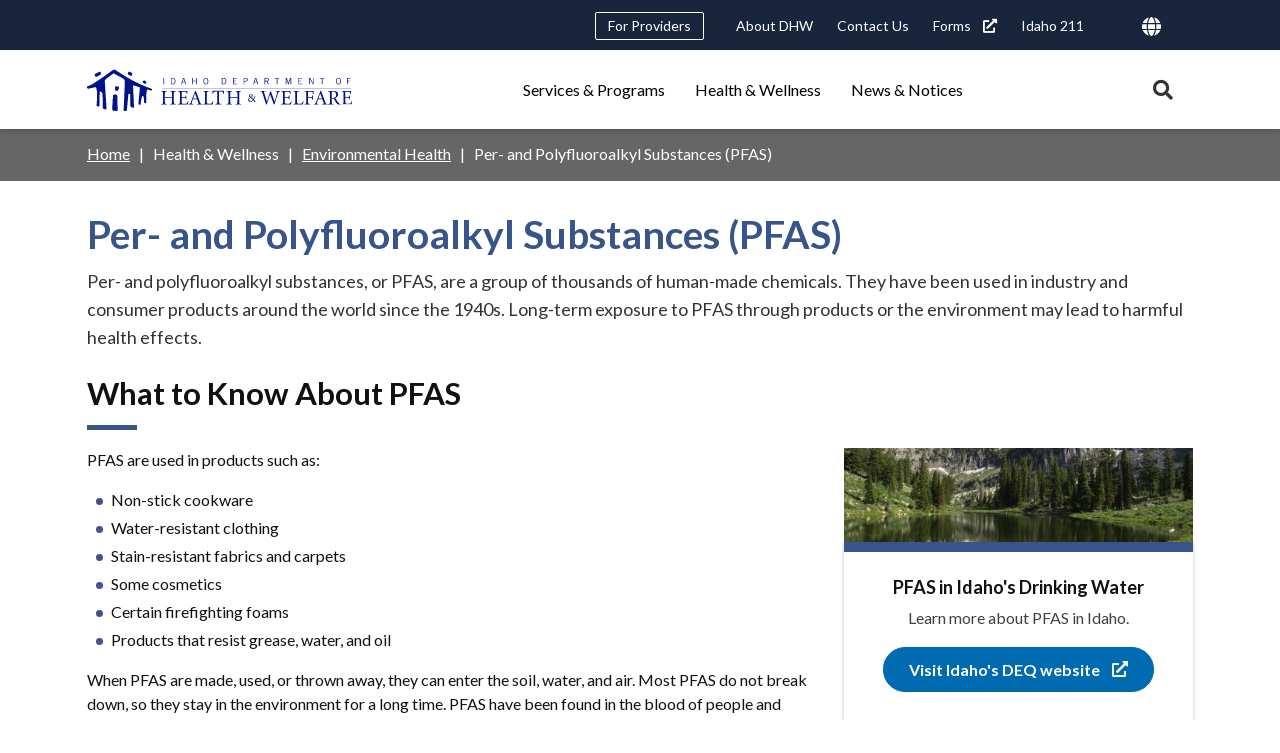

--- FILE ---
content_type: text/css
request_url: https://healthandwelfare.idaho.gov/sites/default/files/css/css_9sc2xSVTIJXCB6dLNkjn_V2JN4_TmrwY583uKlJ7Ge0.css?delta=0&language=en&theme=idhw_skin&include=eJxFj-EOgzAIhF-osY9kaCFKxNKUVtc9_eqc2R9yd19yQBQw6z6AkYu33skMFrLHJ8XBtNBQZQfhNzl6VeG0eSwtg0w_6xjXc7aNk19EA8hstctoEuja6hwaC1Lx9dSoA1KsrOmhyBb1oNK9JhrcZSiwFMirPXv-ydRSbkHYVkJn3Srt9xNVVa7QQxw349V_MJ3mv3PaFZvQB8KqYSM
body_size: 2945
content:
/* @license GPL-2.0-or-later https://www.drupal.org/licensing/faq */
.text-align-left{text-align:left;}.text-align-right{text-align:right;}.text-align-center{text-align:center;}.text-align-justify{text-align:justify;}.align-left{float:left;}.align-right{float:right;}.align-center{display:block;margin-right:auto;margin-left:auto;}
.fieldgroup{padding:0;border-width:0;}
.container-inline div,.container-inline label{display:inline;}.container-inline .details-wrapper{display:block;}
.clearfix:after{display:table;clear:both;content:"";}
.js details:not([open]) .details-wrapper{display:none;}
.hidden{display:none;}.visually-hidden{position:absolute !important;overflow:hidden;clip:rect(1px,1px,1px,1px);width:1px;height:1px;word-wrap:normal;}.visually-hidden.focusable:active,.visually-hidden.focusable:focus{position:static !important;overflow:visible;clip:auto;width:auto;height:auto;}.invisible{visibility:hidden;}
.item-list__comma-list,.item-list__comma-list li{display:inline;}.item-list__comma-list{margin:0;padding:0;}.item-list__comma-list li:after{content:", ";}.item-list__comma-list li:last-child:after{content:"";}
.js .js-hide{display:none;}.js-show{display:none;}.js .js-show{display:block;}
.nowrap{white-space:nowrap;}
.position-container{position:relative;}
.reset-appearance{margin:0;padding:0;border:0 none;background:transparent;line-height:inherit;-webkit-appearance:none;-moz-appearance:none;appearance:none;}
.resize-none{resize:none;}.resize-vertical{min-height:2em;resize:vertical;}.resize-horizontal{max-width:100%;resize:horizontal;}.resize-both{max-width:100%;min-height:2em;resize:both;}
.system-status-counter__status-icon{display:inline-block;width:25px;height:25px;vertical-align:middle;}.system-status-counter__status-icon:before{display:block;content:"";background-repeat:no-repeat;background-position:center 2px;background-size:20px;}.system-status-counter__status-icon--error:before{background-image:url(/themes/contrib/stable/images/core/icons/e32700/error.svg);}.system-status-counter__status-icon--warning:before{background-image:url(/themes/contrib/stable/images/core/icons/e29700/warning.svg);}.system-status-counter__status-icon--checked:before{background-image:url(/themes/contrib/stable/images/core/icons/73b355/check.svg);}
.system-status-report-counters__item{width:100%;margin-bottom:0.5em;padding:0.5em 0;text-align:center;white-space:nowrap;background-color:rgba(0,0,0,0.063);}@media screen and (min-width:60em){.system-status-report-counters{display:flex;flex-wrap:wrap;justify-content:space-between;}.system-status-report-counters__item--half-width{width:49%;}.system-status-report-counters__item--third-width{width:33%;}}
.system-status-general-info__item{margin-top:1em;padding:0 1em 1em;border:1px solid #ccc;}.system-status-general-info__item-title{border-bottom:1px solid #ccc;}
.tablesort{display:inline-block;width:16px;height:16px;background-size:100%;}.tablesort--asc{background-image:url(/themes/contrib/stable/images/core/icons/787878/twistie-down.svg);}.tablesort--desc{background-image:url(/themes/contrib/stable/images/core/icons/787878/twistie-up.svg);}
.accordion-item__toggler--expanded .accordion-item__toggler-inner--expand,.accordion-item__toggler--collapsed .accordion-item__toggler-inner--collapse{display:none;}
.views-align-left{text-align:left;}.views-align-right{text-align:right;}.views-align-center{text-align:center;}.views-view-grid .views-col{float:left;}.views-view-grid .views-row{float:left;clear:both;width:100%;}.views-display-link + .views-display-link{margin-left:0.5em;}
span.ext{width:10px;height:10px;padding-right:12px;text-decoration:none;background:url(/modules/contrib/extlink/images/extlink_s.png) 2px center no-repeat;}span.mailto{width:10px;height:10px;padding-right:12px;text-decoration:none;background:url(/modules/contrib/extlink/images/extlink_s.png) -20px center no-repeat;}span.tel{width:10px;height:10px;padding-right:12px;text-decoration:none;background:url(/modules/contrib/extlink/images/extlink_s.png) -42px center no-repeat;}svg.ext{width:14px;height:14px;fill:#727272;font-weight:900;}svg.mailto,svg.tel{width:14px;height:14px;fill:#727272;}[data-extlink-placement='prepend'],[data-extlink-placement='before']{padding-right:0.2rem;}[data-extlink-placement='append'],[data-extlink-placement='after']{padding-left:0.2rem;}svg.ext path,svg.mailto path,svg.tel path{stroke:#727272;stroke-width:3;}@media print{svg.ext,svg.mailto,svg.tel,span.ext,span.mailto,span.tel{display:none;padding:0;}}.extlink i{padding-left:0.2em;}.extlink-nobreak{white-space:nowrap;}
.fa,.fas,.far,.fal,.fad,.fab{-moz-osx-font-smoothing:grayscale;-webkit-font-smoothing:antialiased;display:inline-block;font-style:normal;font-variant:normal;text-rendering:auto;line-height:1;}.visually-hidden{position:absolute !important;height:1px;width:1px;overflow:hidden;clip:rect(1px 1px 1px 1px);}.ckeditor-priority-collapse-table .priority-medium{background:rgba(255,215,0,0.1);}.ckeditor-priority-collapse-table .priority-low{background:rgba(255,69,0,0.1);}@media screen and (max-width:419px){th.priority-low,td.priority-low,th.priority-medium,td.priority-medium{display:none;}}@media screen and (max-width:979px){th.priority-low,td.priority-low{display:none;}}.cke_editable th.priority-low,.cke_editable td.priority-low,.cke_editable th.priority-medium,.cke_editable td.priority-medium{display:table-cell !important;}.button--stroke--white,.button--stroke--white[type=submit],.button--stroke--black,.button--stroke--black[type=submit],.button--solid--black,.button--solid--black[type=submit],.button--stroke--blue,.button--stroke--blue[type=submit],.button--solid--blue,.button--solid--blue[type=submit],button,input[type=submit],.button{display:-webkit-inline-box;display:-ms-inline-flexbox;display:inline-flex;-webkit-box-pack:center;-ms-flex-pack:center;justify-content:center;-webkit-box-align:center;-ms-flex-align:center;align-items:center;-webkit-box-sizing:border-box;box-sizing:border-box;width:auto;height:auto;padding:12px 25px;border-width:1px;border-style:solid;outline:0;margin:0;border-radius:30px;font-size:1.6rem;line-height:1.2;font-weight:bold;text-decoration:none;-webkit-box-shadow:none;box-shadow:none;-webkit-transition:all 200ms;-o-transition:all 200ms;transition:all 200ms;outline:transparent solid 2px;}.button--stroke--white:hover:not(:disabled),.button--stroke--black:hover:not(:disabled),.button--solid--black:hover:not(:disabled),.button--stroke--blue:hover:not(:disabled),.button--solid--blue:hover:not(:disabled),button:hover:not(:disabled),input[type=submit]:hover:not(:disabled),.button:hover:not(:disabled){cursor:pointer;}.button--stroke--white:focus,.button--stroke--black:focus,.button--solid--black:focus,.button--stroke--blue:focus,.button--solid--blue:focus,button:focus,input[type=submit]:focus,.button:focus{outline:#006bb0 solid 2px;outline-offset:1px;}.button--stroke--white:disabled,.button--stroke--black:disabled,.button--solid--black:disabled,.button--stroke--blue:disabled,.button--solid--blue:disabled,button:disabled,input[type=submit]:disabled,.button:disabled{border-color:#cccccc;background-color:#cccccc;color:#ffffff;-webkit-box-shadow:none;box-shadow:none;outline:none;}.map-container button{border-radius:0;}button,input[type=submit],.button{border-color:#006bb0;color:#ffffff;background-color:#006bb0;}button:visited,input[type=submit]:visited,.button:visited{color:#ffffff;}button:hover,input[type=submit]:hover,.button:hover{color:#006bb0;background-color:#ffffff;}button:focus,input[type=submit]:focus,.button:focus{border-color:#18253c;color:#ffffff;background-color:#18253c;}button:hover:focus,input[type=submit]:hover:focus,.button:hover:focus{border-color:#ffffff;color:#18253c;background-color:#ffffff;}.button--solid--blue,.button--solid--blue[type=submit]{border-color:#006bb0;color:#ffffff;background-color:#006bb0;}.button--solid--blue:visited,.button--solid--blue[type=submit]:visited{color:#ffffff;}.button--solid--blue:hover,.button--solid--blue[type=submit]:hover{color:#006bb0;background-color:#ffffff;}.button--solid--blue:focus,.button--solid--blue[type=submit]:focus{border-color:#18253c;color:#ffffff;background-color:#18253c;}.button--solid--blue:hover:focus,.button--solid--blue[type=submit]:hover:focus{border-color:#ffffff;color:#18253c;background-color:#ffffff;}.button--stroke--blue,.button--stroke--blue[type=submit]{border-color:#006bb0;color:#006bb0;background-color:#ffffff;}.button--stroke--blue:hover,.button--stroke--blue[type=submit]:hover{color:#ffffff;background-color:#006bb0;}.button--stroke--blue:focus,.button--stroke--blue[type=submit]:focus{color:#18253c;background-color:#ffffff;}.button--stroke--blue:hover:focus,.button--stroke--blue[type=submit]:hover:focus{border-color:#18253c;color:#ffffff;background-color:#18253c;}.button--solid--black,.button--solid--black[type=submit]{border-color:#111111;color:#ffffff;background-color:#111111;}.button--solid--black:hover,.button--solid--black[type=submit]:hover{color:#111111;background-color:#ffffff;}.button--solid--black:focus,.button--solid--black[type=submit]:focus{border-color:#18253c;color:#ffffff;background-color:#18253c;}.button--solid--black:hover:focus,.button--solid--black[type=submit]:hover:focus{border-color:#ffffff;color:#18253c;background-color:#ffffff;}.button--stroke--black,.button--stroke--black[type=submit]{border-color:#111111;color:#111111;background-color:#ffffff;}.button--stroke--black:hover,.button--stroke--black[type=submit]:hover{color:#ffffff;background-color:#111111;}.button--stroke--black:focus,.button--stroke--black[type=submit]:focus{color:#18253c;background-color:#ffffff;}.button--stroke--black:hover:focus,.button--stroke--black[type=submit]:hover:focus{border-color:#18253c;color:#ffffff;background-color:#18253c;}.button--stroke--white,.button--stroke--white[type=submit]{border-color:#ffffff;color:#ffffff;background-color:transparent;}.button--stroke--white:hover,.button--stroke--white[type=submit]:hover{color:#111111;background-color:#ffffff;}.button--stroke--white:focus,.button--stroke--white[type=submit]:focus{border-color:#ffffff;outline-color:#ffffff;color:#ffffff;background-color:transparent;}a{outline:transparent solid 1px;outline-offset:1px;color:#006bb0;text-decoration:underline;-webkit-transition:all 200ms ease-in;-o-transition:all 200ms ease-in;transition:all 200ms ease-in;}a:visited{color:#1a0dab;}a:hover{outline:transparent solid 1px;text-decoration:none;}a:active{outline:transparent solid 1px;color:#006bb0;}a:focus{outline-color:#006bb0;}.extlink{display:-webkit-inline-box;display:-ms-inline-flexbox;display:inline-flex;-webkit-box-orient:horizontal;-webkit-box-direction:normal;-ms-flex-flow:row nowrap;flex-flow:row nowrap;-webkit-box-pack:center;-ms-flex-pack:center;justify-content:center;-webkit-box-align:center;-ms-flex-align:center;align-items:center;padding:0;margin:0 0 0 10px;font-size:inherit;line-height:inherit;color:inherit;}.layout--twocol-section > .layout__row{display:block;-webkit-box-sizing:border-box;box-sizing:border-box;width:auto;margin-bottom:50px;}.layout--twocol-section > .layout__row:last-child{margin-bottom:0;}@media screen and (min-width:768px){.layout--twocol-section > .layout__row{display:-webkit-box;display:-ms-flexbox;display:flex;-webkit-box-orient:horizontal;-webkit-box-direction:normal;-ms-flex-flow:row nowrap;flex-flow:row nowrap;margin:-15px -15px calc(50px - 15px);}.layout--twocol-section > .layout__row:last-child{margin-bottom:-15px;}}.layout--twocol-section > .layout__row > .layout__region{margin-bottom:30px;}.layout--twocol-section > .layout__row > .layout__region:last-child{margin-bottom:0;}.layout--twocol-section > .layout__row > .layout__region > *{margin-bottom:30px;}.layout--twocol-section > .layout__row > .layout__region > *:last-child{margin-bottom:0;}@media screen and (min-width:768px){.layout--twocol-section > .layout__row > .layout__region{-webkit-box-sizing:border-box;box-sizing:border-box;-webkit-box-flex:0;-ms-flex:0 0 auto;flex:0 0 auto;width:calc(100% - 30px);}.layout--twocol-section > .layout__row > .layout__region,.layout--twocol-section > .layout__row > .layout__region:last-child{margin:15px 15px;}}@media screen and (min-width:768px){.layout--twocol-section.layout--twocol-section--50-50 > .layout__row > .layout__region--first,.layout--twocol-section.layout--twocol-section--50-50 > .layout__row > .layout__region--second{width:calc(50% - 30px);}.layout--twocol-section.layout--twocol-section--33-67 > .layout__row > .layout__region--first,.layout--twocol-section.layout--twocol-section--67-33 > .layout__row > .layout__region--second{width:calc(33.33333% - 30px);}.layout--twocol-section.layout--twocol-section--67-33 > .layout__row > .layout__region--first,.layout--twocol-section.layout--twocol-section--33-67 > .layout__row > .layout__region--second{width:calc(66.66667% - 30px);}.layout--twocol-section.layout--twocol-section--25-75 > .layout__row > .layout__region--first,.layout--twocol-section.layout--twocol-section--75-25 > .layout__row > .layout__region--second{width:calc(25% - 30px);}.layout--twocol-section.layout--twocol-section--75-25 > .layout__row > .layout__region--first,.layout--twocol-section.layout--twocol-section--25-75 > .layout__row > .layout__region--second{width:calc(75% - 30px);}}
.layout--onecol .layout__region{width:100%;}
.paragraph--unpublished{background-color:#fff4f4;}


--- FILE ---
content_type: text/javascript
request_url: https://healthandwelfare.idaho.gov/sites/default/files/js/js_gl4wRgW1o3g2F5jpRKl9PhjVXy3pgi5PpRtgSVWPa-Q.js?scope=footer&delta=2&language=en&theme=idhw_skin&include=eJxNjVEKhDAMBS9Ut0eSkAYNdtOSl6rHVxDZ_ZyZj5EzqtqWi49O9SMPJuVmkMjYl3NAkpb1mLGpZWJuXrTZpCHfv9BbH5V8gpDzegfkJZwMlUISgkIRynhXP3MBhww0Kg
body_size: 9035
content:
/* @license GPL-2.0-or-later https://www.drupal.org/licensing/faq */
function ownKeys(object,enumerableOnly){var keys=Object.keys(object);if(Object.getOwnPropertySymbols){var symbols=Object.getOwnPropertySymbols(object);if(enumerableOnly)symbols=symbols.filter(function(sym){return Object.getOwnPropertyDescriptor(object,sym).enumerable;});keys.push.apply(keys,symbols);}return keys;}function _objectSpread(target){for(var i=1;i<arguments.length;i++){var source=arguments[i]!=null?arguments[i]:{};if(i%2)ownKeys(Object(source),true).forEach(function(key){_defineProperty(target,key,source[key]);});else if(Object.getOwnPropertyDescriptors)Object.defineProperties(target,Object.getOwnPropertyDescriptors(source));else ownKeys(Object(source)).forEach(function(key){Object.defineProperty(target,key,Object.getOwnPropertyDescriptor(source,key));});}return target;}function _defineProperty(obj,key,value){if(key in obj)Object.defineProperty(obj,key,{value,enumerable:true,configurable:true,writable:true});else obj[key]=value;return obj;}function _slicedToArray(arr,i){return _arrayWithHoles(arr)||_iterableToArrayLimit(arr,i)||_unsupportedIterableToArray(arr,i)||_nonIterableRest();}function _nonIterableRest(){throw new TypeError("Invalid attempt to destructure non-iterable instance.\nIn order to be iterable, non-array objects must have a [Symbol.iterator]() method.");}function _unsupportedIterableToArray(o,minLen){if(!o)return;if(typeof o==="string")return _arrayLikeToArray(o,minLen);var n=Object.prototype.toString.call(o).slice(8,-1);if(n==="Object"&&o.constructor)n=o.constructor.name;if(n==="Map"||n==="Set")return Array.from(o);if(n==="Arguments"||/^(?:Ui|I)nt(?:8|16|32)(?:Clamped)?Array$/.test(n))return _arrayLikeToArray(o,minLen);}function _arrayLikeToArray(arr,len){if(len==null||len>arr.length)len=arr.length;for(var i=0,arr2=new Array(len);i<len;i++)arr2[i]=arr[i];return arr2;}function _iterableToArrayLimit(arr,i){if(typeof Symbol==="undefined"||!(Symbol.iterator in Object(arr)))return;var _arr=[];var _n=true;var _d=false;var _e=undefined;try{for(var _i=arr[Symbol.iterator](),_s;!(_n=(_s=_i.next()).done);_n=true){_arr.push(_s.value);if(i&&_arr.length===i)break;}}catch(err){_d=true;_e=err;}finally{try{if(!_n&&_i["return"]!=null)_i["return"]();}finally{if(_d)throw _e;}}return _arr;}function _arrayWithHoles(arr){if(Array.isArray(arr))return arr;}Drupal.Toolshed={escapeRegex:function escapeRegex(str){return str.replace(/[\^$+*?[\]{}()\\]/g,'\\$&');},ucFirst:function ucFirst(str){return str.charAt(0).toUpperCase()+str.slice(1);},camelCase:function camelCase(str){return str.replace(/(?:[ _-]+)([a-z])/g,function(match,p1){return p1.toUpperCase();});},pascalCase:function pascalCase(str){return str.replace(/(?:^|[ _-]+)([a-z])/g,function(match,p1){return p1.toUpperCase();});},getCurrentPath:function getCurrentPath(){var _Drupal=Drupal,Toolshed=_Drupal.Toolshed;if(!Toolshed.getCurrentPath.path){Toolshed.getCurrentPath.path=null;if(drupalSettings.path.baseUrl){var regex=new RegExp("^".concat(Toolshed.escapeRegex(drupalSettings.path.baseUrl)),'i');Toolshed.getCurrentPath.path=window.location.pathname.replace(regex,'');}else throw Error('Base path is unavailable. This usually occurs if getCurrentPath() is run before the DOM is loaded.');}return Toolshed.getCurrentPath.path;},getUrlParams:function getUrlParams(url){var params={};var _split=(url||window.location.search).split('#',2),_split2=_slicedToArray(_split,1),uri=_split2[0];var _uri$split=uri.split('?',2),_uri$split2=_slicedToArray(_uri$split,2),query=_uri$split2[1];if(query>1)query.split('&').forEach(function(param){var matches=/^([^=]+)=(.*)$/.exec(param);if(matches)params[decodeURIComponent(matches[1])]=decodeURIComponent(matches[2]);});return params;},buildUrl:function buildUrl(rawUrl,params){var url=rawUrl;if(!/^([a-z]{2,5}:)?\/\//i.test(url)){var baseUrl=drupalSettings.path.baseUrl?drupalSettings.path.baseUrl:'/';url=url?url.replace(/^[/,\s]+|<front>|([/,\s]+$)/g,''):'';url="".concat(baseUrl).concat(drupalSettings.path.pathPrefix).concat(url);}if(params){var qry=typeof params==='string'?params:Object.entries(params).reduce(function(acc,entry){return "".concat(acc,"&").concat(encodeURIComponent(entry[0]),"=").concat(encodeURIComponent(entry[1]));},'').substr(1);if(qry.length){var _url$split=url.split('#',2),_url$split2=_slicedToArray(_url$split,2),base=_url$split2[0],fragment=_url$split2[1];url=base+(base.indexOf('?')===-1?'?':'&')+qry+(fragment?"#".concat(fragment):'');}}return url;},createRequester:function createRequester(uri){var opts=arguments.length>1&&arguments[1]!==undefined?arguments[1]:{};var Toolshed=this;opts=_objectSpread({method:'GET',format:'json',encoding:'urlencoded'},opts);if(opts.method==='POST'||opts.method==='PUT'){var bodyType;var bodyFormatter;switch(opts.encoding){case 'json':bodyType='application/json';bodyFormatter=JSON.stringify;break;case 'html':case 'urlencoded':default:bodyType='application/x-www-form-urlencoded';bodyFormatter=function bodyFormatter(data){return Object.entries(data).reduce(function(acc,_ref){var _ref2=_slicedToArray(_ref,2),key=_ref2[0],val=_ref2[1];return "".concat(acc,"&").concat(encodeURIComponent(key),"=").concat(encodeURIComponent(val));},'').substr(1);};}return function(content,query){var xhr=new XMLHttpRequest();var promise=new Promise(function(resolve,reject){xhr.open(opts.method,Toolshed.buildUrl(uri,query),true);xhr.responseType=opts.format;xhr.onreadystatechange=function onStateChange(){if(this.readyState===XMLHttpRequest.DONE)if(this.status===200)resolve(this.response);else reject(new Error("".concat(this.status,": ").concat(this.statusText)));};xhr.onerror=function(){return reject(new Error('Unable to connect'));};xhr.onabort=function(){return reject(new Error('Cancelled'));};xhr.ontimeout=function(){return reject(new Error('Timeout'));};if(content instanceof FormData)xhr.send(content);else{xhr.setRequestHeader('Content-Type',bodyType);xhr.send(typeof content==='string'||content instanceof String?content:bodyFormatter(content));}});return {promise,xhr};};}return function(query){var xhr=new XMLHttpRequest();var promise=new Promise(function(resolve,reject){xhr.open(opts.method,Toolshed.buildUrl(uri,query),true);xhr.responseType=opts.format;xhr.onload=function(){if(xhr.status===200)resolve(xhr.response);else reject(new Error("".concat(xhr.status,": ").concat(xhr.statusText)));};xhr.onerror=function(){return reject(new Error('Unable to connect'));};xhr.onabort=function(){return reject(new Error('Cancelled'));};xhr.ontimeout=function(){return reject(new Error('Timeout'));};xhr.send();});return {promise,xhr};};},sendRequest:function sendRequest(uri,params){var opts=arguments.length>2&&arguments[2]!==undefined?arguments[2]:{};var _Drupal$Toolshed$crea=Drupal.Toolshed.createRequester(uri,opts)(params),promise=_Drupal$Toolshed$crea.promise;return promise;},getObject:function getObject(name){if(!(name&&name.split))return null;var fetchObj=function fetchObj(obj,items){var part=items.shift();if(obj[part])return items.length?fetchObj(obj[part],items):obj[part];return null;};return fetchObj(window,name.split('.'));},walkByClass:function walkByClass(context,className,callback){var once=arguments.length>3&&arguments[3]!==undefined?arguments[3]:null;var items=context.classList&&context.classList.contains(className)?[context]:context.getElementsByClassName(className);this._applyToElements(items,callback,once);},walkBySelector:function walkBySelector(context,query,callback){var once=arguments.length>3&&arguments[3]!==undefined?arguments[3]:null;var items=context.matches&&context.matches(query)?[context]:context.querySelectorAll(query);this._applyToElements(items,callback,once);},_applyToElements:function _applyToElements(elements,callback){var once=arguments.length>2&&arguments[2]!==undefined?arguments[2]:null;if(once){var origFunc=callback;callback=function callback(item){if(!item.classList.contains(once)){item.classList.add(once);return origFunc(item);}};}Array.prototype.forEach.call(elements,callback);}};;
function ownKeys(object,enumerableOnly){var keys=Object.keys(object);if(Object.getOwnPropertySymbols){var symbols=Object.getOwnPropertySymbols(object);if(enumerableOnly)symbols=symbols.filter(function(sym){return Object.getOwnPropertyDescriptor(object,sym).enumerable;});keys.push.apply(keys,symbols);}return keys;}function _objectSpread(target){for(var i=1;i<arguments.length;i++){var source=arguments[i]!=null?arguments[i]:{};if(i%2)ownKeys(Object(source),true).forEach(function(key){_defineProperty(target,key,source[key]);});else if(Object.getOwnPropertyDescriptors)Object.defineProperties(target,Object.getOwnPropertyDescriptors(source));else ownKeys(Object(source)).forEach(function(key){Object.defineProperty(target,key,Object.getOwnPropertyDescriptor(source,key));});}return target;}function _defineProperty(obj,key,value){if(key in obj)Object.defineProperty(obj,key,{value,enumerable:true,configurable:true,writable:true});else obj[key]=value;return obj;}function _classCallCheck(instance,Constructor){if(!(instance instanceof Constructor))throw new TypeError("Cannot call a class as a function");}function _defineProperties(target,props){for(var i=0;i<props.length;i++){var descriptor=props[i];descriptor.enumerable=descriptor.enumerable||false;descriptor.configurable=true;if("value" in descriptor)descriptor.writable=true;Object.defineProperty(target,descriptor.key,descriptor);}}function _createClass(Constructor,protoProps,staticProps){if(protoProps)_defineProperties(Constructor.prototype,protoProps);if(staticProps)_defineProperties(Constructor,staticProps);return Constructor;}(function(_ref){var theme=_ref.theme,Toolshed=_ref.Toolshed,t=_ref.t;theme.accordionToggler=function(){var btn=document.createElement('BUTTON');btn.classList.add('accordion-item__toggler');var expand=document.createElement('SPAN');expand.classList.add('accordion-item__toggler-inner');expand.classList.add('accordion-item__toggler-inner--expand');expand.textContent=t('expand');btn.appendChild(expand);var collapsed=document.createElement('SPAN');collapsed.classList.add('accordion-item__toggler-inner');collapsed.classList.add('accordion-item__toggler-inner--collapse');collapsed.textContent=t('collapse');btn.appendChild(collapsed);return btn;};var AccordionItem=function(){function AccordionItem(el,expander,body,parent,settings){_classCallCheck(this,AccordionItem);this.isExpanded=true;this.el=el;this.body=body;this.expander=expander;this.parent=parent;this.useAnimation=settings.animate||true;this.transitionDuration=settings.transitionDuration||'0.3s';this.children=[];this.el.classList.add('accordion-item');this.el.classList.add('accordion-item--collapsible');if(this.useAnimation)this._height=this.body.clientHeight;this.body.classList.add('accordion-item__body');this.expander.ariaExpanded=this.isExpanded.toString();this.onToggleExpand=AccordionItem[settings.exclusive?'onClickExclusive':'onClickToggle'].bind(this);expander.addEventListener('click',this.onToggleExpand);this.body.addEventListener('transitionend',AccordionItem.onTransitionEnd);}_createClass(AccordionItem,[{key:"addChild",value:function addChild(child){this.children.push(child);}},{key:"expand",value:function expand(){var _this=this;var allowAnimate=arguments.length>0&&arguments[0]!==undefined?arguments[0]:true;this.el.classList.add('accordion-item--expanded');this.el.classList.remove('accordion-item--collapsed');this.expander.ariaExpanded='true';this.isExpanded=true;this.expander.classList.add('accordion-item__toggler--expanded');this.expander.classList.remove('accordion-item__toggler--collapsed');if(allowAnimate&&this.useAnimation){Object.assign(this.body.style,{display:null,boxSizing:'border-box',height:'0px',paddingTop:'0px',paddingBottom:'0px',transition:"height ".concat(this.transitionDuration,", padding ").concat(this.transitionDuration),overflow:'hidden'});requestAnimationFrame(function(){requestAnimationFrame(function(){Object.assign(_this.body.style,{height:"".concat(_this._height||50,"px"),paddingTop:null,paddingBottom:null});});});}else this.body.style.display='';}},{key:"collapse",value:function collapse(){var _this2=this;var allowAnimate=arguments.length>0&&arguments[0]!==undefined?arguments[0]:true;this.el.classList.add('accordion-item--collapsed');this.el.classList.remove('accordion-item--expanded');this.expander.ariaExpanded='false';this.isExpanded=false;this.expander.classList.add('accordion-item__toggler--collapsed');this.expander.classList.remove('accordion-item__toggler--expanded');if(allowAnimate&&this.useAnimation){this._height=this.body.clientHeight;Object.assign(this.body.style,{height:"".concat(this._height,"px"),boxSizing:'border-box',transition:'none'});requestAnimationFrame(function(){Object.assign(_this2.body.style,{transition:"height ".concat(_this2.transitionDuration,", padding ").concat(_this2.transitionDuration)});requestAnimationFrame(function(){Object.assign(_this2.body.style,{height:'0px',paddingTop:'0px',paddingBottom:'0px',overflow:'hidden'});});});}else this.body.style.display='none';this.children.forEach(function(child){if(child.isExpanded)child.collapse(false);});}},{key:"destroy",value:function destroy(){this.el.classList.remove('accordion-item');this.el.classList.remove('accordion-item--collapsed');this.el.classList.remove('accordion-item--expanded');this.el.classList.remove('accordion-item--collapsible');this.expander.removeAttribute('aria-expanded');this.expander.classList.remove('accordion-item__toggler--expanded');this.expander.classList.remove('accordion-item__toggler--collapsed');Object.assign(this.body.style,{display:'',height:'',padding:'',overflow:''});this.expander.removeEventListener('click',this.onToggleExpand);this.body.removeEventListener('transitionend',AccordionItem.onTransitionEnd);}}],[{key:"onClickToggle",value:function onClickToggle(e){e.preventDefault();if(this.isExpanded)this.collapse();else this.expand();}},{key:"onClickExclusive",value:function onClickExclusive(e){var _this3=this;e.preventDefault();if(this.isExpanded)this.collapse();else{this.parent.children.forEach(function(child){if(child!==_this3&&child.isExpanded)child.collapse();});this.expand();}}},{key:"onTransitionEnd",value:function onTransitionEnd(e){if(e.propertyName==='height'){var style=e.target.style;if(style.height==='0px')style.display='none';else{style.display='';style.boxSizing='';style.height='';}style.overflow='';style.transition='';}}}]);return AccordionItem;}();var AccordionItemNonCollapsible=function(){function AccordionItemNonCollapsible(el,parent){_classCallCheck(this,AccordionItemNonCollapsible);this.el=el;this.parent=parent;this.isExpanded=false;this.children=[];this.el.classList.add('accordion-item');this.el.classList.add('accordion-item--non-collapsible');}_createClass(AccordionItemNonCollapsible,[{key:"addChild",value:function addChild(child){this.isExpanded=true;this.children.push(child);}},{key:"expand",value:function expand(){}},{key:"collapse",value:function collapse(){this.children.forEach(function(child){if(child.isExpanded)child.collapse(false);});}},{key:"destroy",value:function destroy(){this.el.classList.remove('accordion-item');this.el.classList.remove('accordion-item--non-collapsible');}}]);return AccordionItemNonCollapsible;}();Toolshed.Accordion=function(){function Accordion(el,configs){_classCallCheck(this,Accordion);this.el=el;this.items=new Map();this.children=[];this.configs=_objectSpread({exclusive:true,initOpen:true,animate:true,transitionDuration:'0.3s'},configs);var _this$configs=this.configs,exclusive=_this$configs.exclusive,initOpen=_this$configs.initOpen,itemSelector=_this$configs.itemSelector,bodySelector=_this$configs.bodySelector;this.el.classList.add('accordion');var expandOpt=this.configs.expandOpt||Drupal.theme.accordionToggler;if(typeof expandOpt==='string'||expandOpt instanceof String)this.getExpander=function(item){return item.querySelector(expandOpt);};else{if(typeof expandOpt==='function')expandOpt={create:expandOpt};expandOpt.attacher=expandOpt.attacher||function(expander,item){item.insertBefore(expander,item.querySelector(bodySelector));};this.getExpander=function(item){var expander=expandOpt.create(item);if(!(expander instanceof HTMLElement)){var temp=document.createElement('DIV');temp.innerHTML=String(expander);expander=temp.firstElementChild;temp.removeChild(expander);}if(expander&&!expander.parentNode)expandOpt.attacher(expander,item);return expander;};}Array.prototype.forEach.call(el.querySelectorAll(itemSelector),this.buildTreeItem,this);if(!initOpen||exclusive)this.children.forEach(function(child,i){if(!initOpen||i!==0)child.collapse(false);});}_createClass(Accordion,[{key:"addChild",value:function addChild(child){this.children.push(child);}},{key:"findParent",value:function findParent(el){var cur=el;var itemSelector=this.configs.itemSelector;do cur=cur.parentElement;while(cur&&cur!==this.el&&!cur.matches(itemSelector));return cur;}},{key:"buildTreeItem",value:function buildTreeItem(item){var accord=this.items.get(item);if(accord)return accord;var _this$configs2=this.configs,itemSelector=_this$configs2.itemSelector,bodySelector=_this$configs2.bodySelector;var parent=this.findParent(item,itemSelector);if(!parent)throw new Error('Unable to find a parent for the item in buildTreeItem.');var itemParent=parent===this.el?this:this.items.get(parent)||this.buildTreeItem(parent);if(!itemParent)throw new Error('No valid accordion parent available, and not a descendent of the accordion element.');var body=item.querySelector(bodySelector);if(body){var expander=this.getExpander(item);if(expander)accord=new AccordionItem(item,expander,body,itemParent,{animate:this.configs.animate,transitionDuration:this.configs.transitionDuration,exclusive:this.configs.exclusive});}if(!accord)accord=new AccordionItemNonCollapsible(item,itemParent);this.items.set(item,accord);itemParent.addChild(accord);return accord;}},{key:"destroy",value:function destroy(){this.el.classList.remove('accordion');this.items.forEach(function(item){return item.destroy();});}}]);return Accordion;}();})(Drupal);;
function _slicedToArray(arr,i){return _arrayWithHoles(arr)||_iterableToArrayLimit(arr,i)||_unsupportedIterableToArray(arr,i)||_nonIterableRest();}function _nonIterableRest(){throw new TypeError("Invalid attempt to destructure non-iterable instance.\nIn order to be iterable, non-array objects must have a [Symbol.iterator]() method.");}function _unsupportedIterableToArray(o,minLen){if(!o)return;if(typeof o==="string")return _arrayLikeToArray(o,minLen);var n=Object.prototype.toString.call(o).slice(8,-1);if(n==="Object"&&o.constructor)n=o.constructor.name;if(n==="Map"||n==="Set")return Array.from(o);if(n==="Arguments"||/^(?:Ui|I)nt(?:8|16|32)(?:Clamped)?Array$/.test(n))return _arrayLikeToArray(o,minLen);}function _arrayLikeToArray(arr,len){if(len==null||len>arr.length)len=arr.length;for(var i=0,arr2=new Array(len);i<len;i++)arr2[i]=arr[i];return arr2;}function _iterableToArrayLimit(arr,i){if(typeof Symbol==="undefined"||!(Symbol.iterator in Object(arr)))return;var _arr=[];var _n=true;var _d=false;var _e=undefined;try{for(var _i=arr[Symbol.iterator](),_s;!(_n=(_s=_i.next()).done);_n=true){_arr.push(_s.value);if(i&&_arr.length===i)break;}}catch(err){_d=true;_e=err;}finally{try{if(!_n&&_i["return"]!=null)_i["return"]();}finally{if(_d)throw _e;}}return _arr;}function _arrayWithHoles(arr){if(Array.isArray(arr))return arr;}(function(_ref){var t=_ref.t,behaviors=_ref.behaviors,Toolshed=_ref.Toolshed;var cssClasses={};cssClasses.searchTrayRegion='region--search-tray';cssClasses.searchTrayRegionExpanded="".concat(cssClasses.searchTrayRegion,"--expanded");cssClasses.searchTrayRegionCollapsed="".concat(cssClasses.searchTrayRegion,"--collapsed");cssClasses.searchTrayToggleBtn='search-tray-toggle';cssClasses.searchTrayToggleBtnExpanded="".concat(cssClasses.searchTrayToggleBtn,"--expanded");cssClasses.searchTrayToggleBtnCollapsed="".concat(cssClasses.searchTrayToggleBtn,"--collapsed");cssClasses.regionInnerWrapper='region__inner-wrapper';cssClasses.mastheadRegion='region--masthead';cssClasses.desktopNavDisclosureRegion='region--desktop-nav-disclosure';cssClasses.mainNavMenuBlock='menu--main';cssClasses.mainNavTriggerMenu='menu--main-nav-trigger';cssClasses.mainNavTriggerMenuTopLevelItem="".concat(cssClasses.mainNavTriggerMenu,"__top-level-item");cssClasses.mainNavTriggerMenuTrigger="".concat(cssClasses.mainNavTriggerMenu,"__trigger");cssClasses.mainNavTriggerMenuTriggerExpanded="".concat(cssClasses.mainNavTriggerMenuTrigger,"--expanded");cssClasses.mainNavTriggerMenuTriggerCollapsed="".concat(cssClasses.mainNavTriggerMenuTrigger,"--collapsed");cssClasses.mainNavTriggerMenuTriggerPreCollapse="".concat(cssClasses.mainNavTriggerMenuTrigger,"--pre-collapse");cssClasses.mainNavDisclosureMenu='menu--main-nav-disclosure';cssClasses.mainNavDisclosureMenuExpanded="".concat(cssClasses.mainNavDisclosureMenu,"--expanded");cssClasses.mainNavDisclosureMenuCollapsed="".concat(cssClasses.mainNavDisclosureMenu,"--collapsed");cssClasses.mainNavDisclosureMenuPreCollapse="".concat(cssClasses.mainNavDisclosureMenu,"--pre-collapse");cssClasses.mainNavDisclosureMenuTopLevelItem="".concat(cssClasses.mainNavDisclosureMenu,"__top-level-item");cssClasses.mainNavDisclosureMenuDisclosure="".concat(cssClasses.mainNavDisclosureMenu,"__disclosure");cssClasses.mainNavDisclosureMenuDisclosureExpanded="".concat(cssClasses.mainNavDisclosureMenuDisclosure,"--expanded");cssClasses.mainNavDisclosureMenuDisclosureCollapsed="".concat(cssClasses.mainNavDisclosureMenuDisclosure,"--collapsed");cssClasses.mainNavDisclosureMenuDisclosurePreCollapse="".concat(cssClasses.mainNavDisclosureMenuDisclosure,"--pre-collapse");cssClasses.mobileNavRegion='region--mobile-nav';cssClasses.mobileNavRegionExpanded="".concat(cssClasses.mobileNavRegion,"--expanded");cssClasses.mobileNavRegionCollapsed="".concat(cssClasses.mobileNavRegion,"--collapsed");cssClasses.mobileNavToggleBtn='mobile-nav-toggle';cssClasses.mobileNavToggleBtnExpanded="".concat(cssClasses.mobileNavToggleBtn,"--expanded");cssClasses.mobileNavToggleBtnCollapsed="".concat(cssClasses.mobileNavToggleBtn,"--collapsed");cssClasses.mobileNavMenu='menu';cssClasses.mobileNavMenuLink='menu-link';cssClasses.accordionBody=cssClasses.mobileNavMenu;var mainNavTriggerMenuSelector=".".concat(cssClasses.mastheadRegion," .").concat(cssClasses.mainNavMenuBlock," .menu--level-0");var mainNavDisclosureMenuSelector=".".concat(cssClasses.desktopNavDisclosureRegion," .").concat(cssClasses.mainNavMenuBlock," .menu--level-0");var getElementIndex=function getElementIndex(element){var parent=element.parentElement;if(parent instanceof Element)return Array.from(parent.children).indexOf(element);return null;};var collapseMainNavTriggerMenuTopLevelItem=function collapseMainNavTriggerMenuTopLevelItem(mainNavTriggerMenuTopLevelItem){if(mainNavTriggerMenuTopLevelItem.matches(".".concat(cssClasses.mainNavTriggerMenuTopLevelItem)))Toolshed.walkByClass(mainNavTriggerMenuTopLevelItem,cssClasses.mainNavTriggerMenuTrigger,function(mainNavTriggerMenuTrigger){mainNavTriggerMenuTrigger.classList.add(cssClasses.mainNavTriggerMenuTriggerCollapsed);mainNavTriggerMenuTrigger.classList.remove(cssClasses.mainNavTriggerMenuTriggerExpanded);mainNavTriggerMenuTrigger.classList.remove(cssClasses.mainNavTriggerMenuTriggerPreCollapse);mainNavTriggerMenuTrigger.setAttribute('aria-expanded','false');});};var collapseMainNavDisclosureMenuTopLevelItem=function collapseMainNavDisclosureMenuTopLevelItem(mainNavDisclosureMenuTopLevelItem){if(mainNavDisclosureMenuTopLevelItem.matches(".".concat(cssClasses.mainNavDisclosureMenuTopLevelItem))){var mainNavDisclosureMenu=mainNavDisclosureMenuTopLevelItem.closest(".".concat(cssClasses.mainNavDisclosureMenu));if(mainNavDisclosureMenu instanceof Element){mainNavDisclosureMenu.classList.add(cssClasses.mainNavDisclosureMenuCollapsed);mainNavDisclosureMenu.classList.remove(cssClasses.mainNavDisclosureMenuExpanded);mainNavDisclosureMenu.classList.remove(cssClasses.mainNavDisclosureMenuPreCollapse);}Toolshed.walkByClass(mainNavDisclosureMenuTopLevelItem,cssClasses.mainNavDisclosureMenuDisclosure,function(mainNavDisclosureMenuDisclosure){mainNavDisclosureMenuDisclosure.classList.add(cssClasses.mainNavDisclosureMenuDisclosureCollapsed);mainNavDisclosureMenuDisclosure.classList.remove(cssClasses.mainNavDisclosureMenuDisclosureExpanded);mainNavDisclosureMenuDisclosure.classList.remove(cssClasses.mainNavDisclosureMenuDisclosurePreCollapse);});}};var createMobileNavToggleMarkup=function createMobileNavToggleMarkup(){var btn=document.createElement('button');btn.classList.add(cssClasses.mobileNavToggleBtn);var btnExpand=document.createElement('div');btnExpand.classList.add('expand');var expandSrText=document.createElement('span');expandSrText.classList.add('visually-hidden');expandSrText.textContent=t('Expand mobile navigation menu.');btnExpand.appendChild(expandSrText);var expandIcon=document.createElement('i');expandIcon.classList.add('fas');expandIcon.classList.add('fa-bars');btnExpand.appendChild(expandIcon);btn.appendChild(btnExpand);var btnCollapse=document.createElement('div');btnCollapse.classList.add('collapse');var collapseSrText=document.createElement('span');collapseSrText.classList.add('visually-hidden');collapseSrText.textContent=t('Collapse mobile navigation menu.');btnCollapse.appendChild(collapseSrText);var collapseIcon=document.createElement('i');collapseIcon.classList.add('fas');collapseIcon.classList.add('fa-times');btnCollapse.appendChild(collapseIcon);btn.appendChild(btnCollapse);return btn;};var createSearchTrayToggleMarkup=function createSearchTrayToggleMarkup(){var btn=document.createElement('button');btn.classList.add(cssClasses.searchTrayToggleBtn);var btnExpand=document.createElement('div');btnExpand.classList.add('expand');var expandSrText=document.createElement('span');expandSrText.classList.add('visually-hidden');expandSrText.textContent=t('Expand search tray.');btnExpand.appendChild(expandSrText);var expandIcon=document.createElement('i');expandIcon.classList.add('fas');expandIcon.classList.add('fa-search');btnExpand.appendChild(expandIcon);btn.appendChild(btnExpand);var btnCollapse=document.createElement('div');btnCollapse.classList.add('collapse');var collapseSrText=document.createElement('span');collapseSrText.classList.add('visually-hidden');collapseSrText.textContent=t('Collapse search tray.');btnCollapse.appendChild(collapseSrText);var collapseIcon=document.createElement('i');collapseIcon.classList.add('fas');collapseIcon.classList.add('fa-times');btnCollapse.appendChild(collapseIcon);btn.appendChild(btnCollapse);return btn;};var createAccordionItemToggleMarkup=function createAccordionItemToggleMarkup(){var btn=document.createElement('button');btn.classList.add('accordion-item__toggler');var innerExpand=document.createElement('span');innerExpand.classList.add('accordion-item__toggler-inner');innerExpand.classList.add('accordion-item__toggler-inner--expand');var expandIcon=document.createElement('i');expandIcon.classList.add('icon','fas','fa-plus');innerExpand.appendChild(expandIcon);var expandSrText=document.createElement('span');expandSrText.classList.add('sr-text','visually-hidden');expandSrText.textContent=t('Expand this accordion item.');innerExpand.appendChild(expandSrText);btn.appendChild(innerExpand);var innerCollapse=document.createElement('span');innerCollapse.classList.add('accordion-item__toggler-inner');innerCollapse.classList.add('accordion-item__toggler-inner--collapse');var collapseIcon=document.createElement('i');collapseIcon.classList.add('icon','fas','fa-minus');innerCollapse.appendChild(collapseIcon);var collapseSrText=document.createElement('span');collapseSrText.classList.add('sr-text','visually-hidden');collapseSrText.textContent=t('Collapse this accordion item.');innerCollapse.appendChild(collapseSrText);btn.appendChild(innerCollapse);return btn;};Drupal.theme.accordionToggler=createAccordionItemToggleMarkup;var accordionItemToggleAttacher=function accordionItemToggleAttacher(expander,item){var menuLink=item.querySelector(".".concat(cssClasses.mobileNavMenuLink));if(menuLink){var menuLinkWrapper=document.createElement('div');menuLinkWrapper.classList.add("".concat(cssClasses.mobileNavMenuLink,"-wrapper"));menuLink.parentNode.insertBefore(menuLinkWrapper,menuLink);menuLinkWrapper.appendChild(menuLink);menuLink.classList.add("".concat(cssClasses.mobileNavMenuLink,"--wrapped"));menuLinkWrapper.appendChild(expander);}else item.insertBefore(expander,item.querySelector(".".concat(cssClasses.accordionBody)));};behaviors.idhwSkinBehaviors={attach:function attach(context){var _this=this;Toolshed.walkByClass(context,cssClasses.searchTrayRegion,function(searchTrayRegion){Toolshed.walkByClass(context,cssClasses.mastheadRegion,function(mastheadRegion){if(context.getElementsByClassName(cssClasses.searchTrayRegion)){var searchTrayToggleBtn=createSearchTrayToggleMarkup();searchTrayToggleBtn.addEventListener('click',function(){_this.toggleSearchTray.bind(_this)(context);});var mastheadInner=Array.prototype.filter.call(mastheadRegion.children,function(child){return child.matches(".".concat(cssClasses.regionInnerWrapper));});if(mastheadInner.length)mastheadInner[0].appendChild(searchTrayToggleBtn);else mastheadRegion.appendChild(searchTrayToggleBtn);}},"".concat(cssClasses.mastheadRegion,"--").concat(cssClasses.searchTrayToggleBtn,"-setup-processed"));_this.collapseSearchTray.bind(_this)(context,true);},"".concat(cssClasses.searchTrayRegion,"--processed"));Toolshed.walkByClass(context,cssClasses.mobileNavRegion,function(mobileNavRegion){Toolshed.walkByClass(context,cssClasses.mastheadRegion,function(mastheadRegion){var mobileNavToggleBtn=createMobileNavToggleMarkup();mobileNavToggleBtn.addEventListener('click',function(){_this.toggleMobileNav.bind(_this)(context);});var mastheadInner=Array.prototype.filter.call(mastheadRegion.children,function(child){return child.matches(".".concat(cssClasses.regionInnerWrapper));});if(mastheadInner.length)mastheadInner[0].prepend(mobileNavToggleBtn);else mastheadRegion.prepend(mobileNavToggleBtn);},"".concat(cssClasses.mastheadRegion,"--").concat(cssClasses.mobileNavToggleBtn,"-setup-processed"));_this.collapseMobileNav.bind(_this)(context,true);var mobileNavInner=Array.prototype.filter.call(mobileNavRegion.children,function(child){return child.matches(".".concat(cssClasses.regionInnerWrapper));});if(mobileNavInner.length){var _mobileNavInner=mobileNavInner;var _mobileNavInner2=_slicedToArray(_mobileNavInner,1);mobileNavInner=_mobileNavInner2[0];var accordionSettings={initOpen:false,exclusive:true,itemSelector:'.menu-item',bodySelector:".".concat(cssClasses.accordionBody),expandOpt:{create:createAccordionItemToggleMarkup,attacher:accordionItemToggleAttacher}};var mobileNavAccordion=new Toolshed.Accordion(mobileNavInner,accordionSettings);}},"".concat(cssClasses.mobileNavRegion,"--processed"));Toolshed.walkBySelector(context,mainNavTriggerMenuSelector,function(mainNavTriggerMenu){mainNavTriggerMenu.classList.add(cssClasses.mainNavTriggerMenu);Toolshed.walkBySelector(context,mainNavDisclosureMenuSelector,function(mainNavDisclosureMenu){mainNavDisclosureMenu.classList.add(cssClasses.mainNavDisclosureMenu);Toolshed.walkByClass(mainNavTriggerMenu,'menu-item--level-0',function(mainNavTriggerMenuTopLevelItem){mainNavTriggerMenuTopLevelItem.classList.add(cssClasses.mainNavTriggerMenuTopLevelItem);var index=getElementIndex(mainNavTriggerMenuTopLevelItem);var mainNavDisclosureMenuTopLevelItem=mainNavDisclosureMenu.children.item(index);mainNavDisclosureMenuTopLevelItem.classList.add(cssClasses.mainNavDisclosureMenuTopLevelItem);var displayCounter=0;var displayTimer;var mouseEnterHandler=function mouseEnterHandler(){clearTimeout(displayTimer);displayCounter+=1;_this.expandMainNavMenuItem.bind(_this)(context,mainNavTriggerMenuTopLevelItem,mainNavDisclosureMenuTopLevelItem);};var mouseLeaveHandler=function mouseLeaveHandler(){displayCounter=Math.max(displayCounter-1,0);if(displayCounter<=0){_this.preCollapseMainNavMenuItem.bind(_this)(mainNavTriggerMenuTopLevelItem,mainNavDisclosureMenuTopLevelItem);displayTimer=setTimeout(function(){_this.collapseMainNavMenuItem.bind(_this)(mainNavTriggerMenuTopLevelItem,mainNavDisclosureMenuTopLevelItem);},250);}};var keyDownHandler=function keyDownHandler(event){var trigger=mainNavTriggerMenuTopLevelItem.querySelector(".".concat(cssClasses.mainNavTriggerMenuTrigger));var disclosure=mainNavDisclosureMenuTopLevelItem.querySelector(".".concat(cssClasses.mainNavDisclosureMenuDisclosure));var focusedElement=document.activeElement;var triggerIsFocused=focusedElement===trigger;var disclosureHasFocusWithin=disclosure!=null&&disclosure.contains(focusedElement);switch(event.key){case 'ArrowUp':if(triggerIsFocused||disclosureHasFocusWithin){event.preventDefault();displayCounter=0;_this.collapseMainNavMenuItem.bind(_this)(mainNavTriggerMenuTopLevelItem,mainNavDisclosureMenuTopLevelItem);trigger.focus();}break;case 'ArrowDown':if(triggerIsFocused||disclosureHasFocusWithin){event.preventDefault();displayCounter=0;_this.expandMainNavMenuItem.bind(_this)(context,mainNavTriggerMenuTopLevelItem,mainNavDisclosureMenuTopLevelItem);}break;case 'Enter':if(triggerIsFocused){displayCounter=0;_this.toggleMainNavMenuItem.bind(_this)(context,mainNavTriggerMenuTopLevelItem,mainNavDisclosureMenuTopLevelItem);}break;default:break;}};var clickHandler=function clickHandler(){displayCounter=0;_this.toggleMainNavMenuItem.bind(_this)(context,mainNavTriggerMenuTopLevelItem,mainNavDisclosureMenuTopLevelItem);};Toolshed.walkByClass(mainNavDisclosureMenuTopLevelItem,'menu--level-1',function(mainNavDisclosureMenuDisclosure){mainNavDisclosureMenuDisclosure.classList.add(cssClasses.mainNavDisclosureMenuDisclosure);mainNavDisclosureMenuDisclosure.addEventListener('mouseenter',function(){var disclosureIsClosed=mainNavDisclosureMenuDisclosure.classList.contains(cssClasses.mainNavDisclosureMenuDisclosureCollapsed);if(!disclosureIsClosed)mouseEnterHandler();});mainNavDisclosureMenuDisclosure.addEventListener('mouseleave',mouseLeaveHandler);},"".concat(cssClasses.mainNavDisclosureMenuDisclosure,"--processed"));Toolshed.walkBySelector(mainNavTriggerMenuTopLevelItem,'.menu-link--level-0',function(mainNavTriggerMenuTrigger){mainNavTriggerMenuTrigger.classList.add(cssClasses.mainNavTriggerMenuTrigger);mainNavTriggerMenuTrigger.setAttribute('tabindex','0');mainNavTriggerMenuTrigger.addEventListener('mouseenter',mouseEnterHandler);mainNavTriggerMenuTrigger.addEventListener('mouseleave',mouseLeaveHandler);document.addEventListener('keydown',keyDownHandler);mainNavTriggerMenuTrigger.addEventListener('click',clickHandler);},"".concat(cssClasses.mainNavTriggerMenuTrigger,"--processed"));_this.collapseMainNavMenuItem.bind(_this)(mainNavTriggerMenuTopLevelItem,mainNavDisclosureMenuTopLevelItem);},"".concat(cssClasses.mainNavTriggerMenuTopLevelItem,"--processed"));},"".concat(cssClasses.mainNavDisclosureMenu,"--processed"));},"".concat(cssClasses.mainNavTriggerMenu,"--processed"));},toggleSearchTray:function toggleSearchTray(context){var _this2=this;Toolshed.walkByClass(context,cssClasses.searchTrayRegion,function(searchTrayRegion){if(searchTrayRegion.classList.contains(cssClasses.searchTrayRegionExpanded))_this2.collapseSearchTray.bind(_this2)(context);else _this2.expandSearchTray.bind(_this2)(context);});},collapseSearchTray:function collapseSearchTray(context){var preventAnimation=arguments.length>1&&arguments[1]!==undefined?arguments[1]:false;Toolshed.walkByClass(context,cssClasses.searchTrayRegion,function(searchTrayRegion){if(!preventAnimation){var searchTrayHeight=searchTrayRegion.scrollHeight;var searchTrayTransitions=searchTrayRegion.style.transition;searchTrayRegion.style.transition='';requestAnimationFrame(function(){searchTrayRegion.style.height="".concat(searchTrayHeight,"px");searchTrayRegion.style.transition=searchTrayTransitions;requestAnimationFrame(function(){searchTrayRegion.style.height='0';});});}searchTrayRegion.classList.remove(cssClasses.searchTrayRegionExpanded);searchTrayRegion.classList.add(cssClasses.searchTrayRegionCollapsed);searchTrayRegion.setAttribute('aria-expanded','false');});Toolshed.walkByClass(context,cssClasses.searchTrayToggleBtn,function(searchTrayToggleBtn){searchTrayToggleBtn.classList.remove(cssClasses.searchTrayToggleBtnExpanded);searchTrayToggleBtn.classList.add(cssClasses.searchTrayToggleBtnCollapsed);});},expandSearchTray:function expandSearchTray(context){this.collapseAllMainNavMenuItems.bind(this)(context);this.collapseMobileNav.bind(this)(context,true);Toolshed.walkByClass(context,cssClasses.searchTrayRegion,function(searchTrayRegion){var searchTrayHeight=searchTrayRegion.scrollHeight;searchTrayRegion.style.height="".concat(searchTrayHeight,"px");searchTrayRegion.addEventListener('transitionend',function(){searchTrayRegion.style.height=null;},{once:true});searchTrayRegion.classList.remove(cssClasses.searchTrayRegionCollapsed);searchTrayRegion.classList.add(cssClasses.searchTrayRegionExpanded);searchTrayRegion.setAttribute('aria-expanded','true');});Toolshed.walkByClass(context,cssClasses.searchTrayToggleBtn,function(searchTrayToggleBtn){searchTrayToggleBtn.classList.remove(cssClasses.searchTrayToggleBtnCollapsed);searchTrayToggleBtn.classList.add(cssClasses.searchTrayToggleBtnExpanded);});},toggleMobileNav:function toggleMobileNav(context){var _this3=this;Toolshed.walkByClass(context,cssClasses.mobileNavRegion,function(mobileNavRegion){if(mobileNavRegion.classList.contains(cssClasses.mobileNavRegionExpanded))_this3.collapseMobileNav.bind(_this3)(context);else _this3.expandMobileNav.bind(_this3)(context);});},collapseMobileNav:function collapseMobileNav(context){var preventAnimation=arguments.length>1&&arguments[1]!==undefined?arguments[1]:false;Toolshed.walkByClass(context,cssClasses.mobileNavRegion,function(mobileNavRegion){if(!preventAnimation){var navHeight=mobileNavRegion.scrollHeight;var navTransitions=mobileNavRegion.style.transition;mobileNavRegion.style.transition='';requestAnimationFrame(function(){mobileNavRegion.style.height="".concat(navHeight,"px");mobileNavRegion.style.transition=navTransitions;requestAnimationFrame(function(){mobileNavRegion.style.height='0';});});}mobileNavRegion.classList.remove(cssClasses.mobileNavRegionExpanded);mobileNavRegion.classList.add(cssClasses.mobileNavRegionCollapsed);mobileNavRegion.setAttribute('aria-expanded','false');});Toolshed.walkByClass(context,cssClasses.mobileNavToggleBtn,function(mobileNavToggleBtn){mobileNavToggleBtn.classList.remove(cssClasses.mobileNavToggleBtnExpanded);mobileNavToggleBtn.classList.add(cssClasses.mobileNavToggleBtnCollapsed);});},expandMobileNav:function expandMobileNav(context){this.collapseSearchTray.bind(this)(context,true);Toolshed.walkByClass(context,cssClasses.mobileNavRegion,function(mobileNavRegion){var navHeight=mobileNavRegion.scrollHeight;mobileNavRegion.style.height="".concat(navHeight,"px");mobileNavRegion.addEventListener('transitionend',function(){mobileNavRegion.style.height=null;},{once:true});mobileNavRegion.classList.remove(cssClasses.mobileNavRegionCollapsed);mobileNavRegion.classList.add(cssClasses.mobileNavRegionExpanded);mobileNavRegion.setAttribute('aria-expanded','true');});Toolshed.walkByClass(context,cssClasses.mobileNavToggleBtn,function(mobileNavToggleBtn){mobileNavToggleBtn.classList.remove(cssClasses.mobileNavToggleBtnCollapsed);mobileNavToggleBtn.classList.add(cssClasses.mobileNavToggleBtnExpanded);});},toggleMainNavMenuItem:function toggleMainNavMenuItem(context,mainNavTriggerMenuTopLevelItem,mainNavDisclosureMenuTopLevelItem){var _this4=this;Toolshed.walkByClass(mainNavDisclosureMenuTopLevelItem,cssClasses.mainNavDisclosureMenuDisclosure,function(mainNavDisclosureMenuDisclosure){if(mainNavDisclosureMenuDisclosure.classList.contains(cssClasses.mainNavDisclosureMenuDisclosureExpanded))_this4.collapseMainNavMenuItem.bind(_this4)(mainNavTriggerMenuTopLevelItem,mainNavDisclosureMenuTopLevelItem);else _this4.expandMainNavMenuItem.bind(_this4)(context,mainNavTriggerMenuTopLevelItem,mainNavDisclosureMenuTopLevelItem);});},expandMainNavMenuItem:function expandMainNavMenuItem(context,mainNavTriggerMenuTopLevelItem,mainNavDisclosureMenuTopLevelItem){var _this5=this;this.collapseSearchTray.bind(this)(context,true);var siblingMainNavTriggerMenuItems=[];var mainNavTriggerMenu=mainNavTriggerMenuTopLevelItem.closest(".".concat(cssClasses.mainNavTriggerMenu));if(mainNavTriggerMenu instanceof Element){siblingMainNavTriggerMenuItems=Array.from(mainNavTriggerMenu.querySelectorAll(".".concat(cssClasses.mainNavTriggerMenuTopLevelItem)));siblingMainNavTriggerMenuItems.sort(function(a,b){if(a===b)return 0;if(a.compareDocumentPosition(b)&Node.DOCUMENT_POSITION_PRECEDING)return 1;return -1;});siblingMainNavTriggerMenuItems=siblingMainNavTriggerMenuItems.filter(function(child){return child!==mainNavTriggerMenuTopLevelItem;});}var siblingMainNavDisclosureMenuItems=[];var mainNavDisclosureMenu=mainNavDisclosureMenuTopLevelItem.closest(".".concat(cssClasses.mainNavDisclosureMenu));if(mainNavDisclosureMenu instanceof Element){siblingMainNavDisclosureMenuItems=Array.from(mainNavDisclosureMenu.querySelectorAll(".".concat(cssClasses.mainNavDisclosureMenuTopLevelItem)));siblingMainNavTriggerMenuItems.sort(function(a,b){if(a===b)return 0;if(a.compareDocumentPosition(b)&Node.DOCUMENT_POSITION_PRECEDING)return 1;return -1;});siblingMainNavDisclosureMenuItems=siblingMainNavDisclosureMenuItems.filter(function(child){return child!==mainNavDisclosureMenuTopLevelItem;});}siblingMainNavTriggerMenuItems.forEach(function(siblingMainNavTriggerMenuItem,index){if(index<siblingMainNavDisclosureMenuItems.length){var siblingMainNavDisclosureMenuItem=siblingMainNavDisclosureMenuItems[index];_this5.collapseMainNavMenuItem.bind(_this5)(siblingMainNavTriggerMenuItem,siblingMainNavDisclosureMenuItem);}});if(mainNavDisclosureMenu instanceof Element){mainNavDisclosureMenu.classList.add(cssClasses.mainNavDisclosureMenuExpanded);mainNavDisclosureMenu.classList.remove(cssClasses.mainNavDisclosureMenuPreCollapse);mainNavDisclosureMenu.classList.remove(cssClasses.mainNavDisclosureMenuCollapsed);}Toolshed.walkByClass(mainNavTriggerMenuTopLevelItem,cssClasses.mainNavTriggerMenuTrigger,function(mainNavTriggerMenuTrigger){mainNavTriggerMenuTrigger.classList.add(cssClasses.mainNavTriggerMenuTriggerExpanded);mainNavTriggerMenuTrigger.classList.remove(cssClasses.mainNavTriggerMenuTriggerCollapsed);mainNavTriggerMenuTrigger.classList.remove(cssClasses.mainNavTriggerMenuTriggerPreCollapse);mainNavTriggerMenuTrigger.setAttribute('aria-expanded','true');});Toolshed.walkByClass(mainNavDisclosureMenuTopLevelItem,cssClasses.mainNavDisclosureMenuDisclosure,function(mainNavDisclosureMenuDisclosure){mainNavDisclosureMenuDisclosure.classList.add(cssClasses.mainNavDisclosureMenuDisclosureExpanded);mainNavDisclosureMenuDisclosure.classList.remove(cssClasses.mainNavDisclosureMenuDisclosurePreCollapse);mainNavDisclosureMenuDisclosure.classList.remove(cssClasses.mainNavDisclosureMenuDisclosureCollapsed);});},preCollapseMainNavMenuItem:function preCollapseMainNavMenuItem(mainNavTriggerMenuTopLevelItem,mainNavDisclosureMenuTopLevelItem){var mainNavDisclosureMenu=mainNavDisclosureMenuTopLevelItem.closest(".".concat(cssClasses.mainNavDisclosureMenu));if(mainNavDisclosureMenu instanceof Element){mainNavDisclosureMenu.classList.add(cssClasses.mainNavDisclosureMenuPreCollapse);mainNavDisclosureMenu.classList.remove(cssClasses.mainNavDisclosureMenuExpanded);mainNavDisclosureMenu.classList.remove(cssClasses.mainNavDisclosureMenuCollapsed);}Toolshed.walkByClass(mainNavTriggerMenuTopLevelItem,cssClasses.mainNavTriggerMenuTrigger,function(mainNavTriggerMenuTrigger){mainNavTriggerMenuTrigger.classList.add(cssClasses.mainNavTriggerMenuTriggerPreCollapse);mainNavTriggerMenuTrigger.classList.remove(cssClasses.mainNavTriggerMenuTriggerExpanded);mainNavTriggerMenuTrigger.classList.remove(cssClasses.mainNavTriggerMenuTriggerCollapsed);});Toolshed.walkByClass(mainNavDisclosureMenuTopLevelItem,cssClasses.mainNavDisclosureMenuDisclosure,function(mainNavDisclosureMenuDisclosure){mainNavDisclosureMenuDisclosure.classList.add(cssClasses.mainNavDisclosureMenuDisclosurePreCollapse);mainNavDisclosureMenuDisclosure.classList.remove(cssClasses.mainNavDisclosureMenuDisclosureExpanded);mainNavDisclosureMenuDisclosure.classList.remove(cssClasses.mainNavDisclosureMenuDisclosureCollapsed);});},collapseMainNavMenuItem:function collapseMainNavMenuItem(mainNavTriggerMenuTopLevelItem,mainNavDisclosureMenuTopLevelItem){collapseMainNavTriggerMenuTopLevelItem(mainNavTriggerMenuTopLevelItem);collapseMainNavDisclosureMenuTopLevelItem(mainNavDisclosureMenuTopLevelItem);},collapseAllMainNavMenuItems:function collapseAllMainNavMenuItems(context){Toolshed.walkBySelector(context,".".concat(cssClasses.mainNavTriggerMenuTopLevelItem),function(mainNavTriggerMenuTopLevelItem){collapseMainNavTriggerMenuTopLevelItem(mainNavTriggerMenuTopLevelItem);});Toolshed.walkBySelector(context,".".concat(cssClasses.mainNavDisclosureMenuTopLevelItem),function(mainNavDisclosureMenuTopLevelItem){collapseMainNavDisclosureMenuTopLevelItem(mainNavDisclosureMenuTopLevelItem);});}};})(Drupal);;
(function(_ref){var behaviors=_ref.behaviors,Toolshed=_ref.Toolshed;behaviors.accordionElement={accordions:new Map(),attach:function attach(context){var _this=this;Toolshed.walkByClass(context,'paragraph--type--accordion',function(accordion){_this.accordions.set(accordion,new Toolshed.Accordion(accordion,{initOpen:false,exclusive:false,animate:true,transitionDuration:'500ms',expandOpt:{create:Drupal.theme.accordionToggler,attacher:function attacher(expander,item){var header=item.querySelector('.accordion-item__header');if(header instanceof Element){header.appendChild(expander);var accordionText=header.querySelector('.block-field-blockparagraphaccordion-itemfield-header');if(accordionText instanceof Element)accordionText.classList.add('accordion-item__text');}}},itemSelector:'.ids-accordion-item',bodySelector:'.accordion-item__body'}));},'paragraph-accordion--processed');},detach:function detach(context,settings,trigger){var _this2=this;if(trigger!=='unload')return;Toolshed.walkByClass(context,'paragraph-accordion--processed',function(accordion){var obj=_this2.map.get(accordion);if(obj)obj.destroy();});}};})(Drupal);;
(function(_ref,drupalSettings){var t=_ref.t,behaviors=_ref.behaviors,Toolshed=_ref.Toolshed;var cssClasses={};cssClasses.searchTrayRegion='region--search-tray';cssClasses.toolshedSearchForm='keyword-search-form';cssClasses.toolshedSearchFormSearchInput='keyword-search-form__search-input';cssClasses.popularSearchForm='popular-search-form';cssClasses.popularSearch='popular-search';cssClasses.popularSearchPreface="".concat(cssClasses.popularSearch,"__preface");cssClasses.popularSearchTerms="".concat(cssClasses.popularSearch,"__terms");cssClasses.popularSearchTerm="".concat(cssClasses.popularSearch,"__term");var selectors={};selectors.searchTraySearchForm=".".concat(cssClasses.searchTrayRegion," .").concat(cssClasses.toolshedSearchForm);selectors.searchPageSearchForm='.view-id-search.view-display-id-search_results_page .views-exposed-form';selectors.searchPageSearchInput='.form-item-k input.form-text';var createPopularSearchMarkup=function createPopularSearchMarkup(searchTerms,searchField,prefaceText){if(searchTerms.length>0){var popularSearch=document.createElement('DIV');popularSearch.classList.add(cssClasses.popularSearch);var preface=document.createElement('DIV');preface.classList.add(cssClasses.popularSearchPreface);preface.textContent=t(prefaceText);popularSearch.append(preface);var terms=document.createElement('DIV');terms.classList.add(cssClasses.popularSearchTerms);popularSearch.append(terms);var searchForm=searchField.form;searchTerms.forEach(function(searchTerm){var term=document.createElement('BUTTON');term.classList.add(cssClasses.popularSearchTerm);term.textContent=t(searchTerm);term.addEventListener('click',function(){searchField.value=searchTerm;if(searchForm)searchForm.submit();});terms.append(term);});return popularSearch;}return null;};behaviors.popularSearch={attach:function attach(context){if(drupalSettings.idhwSkin&&Array.isArray(drupalSettings.idhwSkin.popularSearch)){var searchTerms=drupalSettings.idhwSkin.popularSearch;Toolshed.walkBySelector(context,selectors.searchTraySearchForm,function(searchTraySearchForm){searchTraySearchForm.classList.add(cssClasses.popularSearchForm);var searchTraySearchInput=searchTraySearchForm.querySelector(".".concat(cssClasses.toolshedSearchFormSearchInput));if(searchTraySearchInput instanceof Element){var searchTrayPopularSearch=createPopularSearchMarkup(searchTerms,searchTraySearchInput,'Popular search topics:');searchTraySearchForm.append(searchTrayPopularSearch);}},"".concat(cssClasses.popularSearchForm,"--processed"));Toolshed.walkBySelector(context,selectors.searchPageSearchForm,function(searchPageSearchForm){searchPageSearchForm.classList.add(cssClasses.popularSearchForm);var searchPageSearchInput=searchPageSearchForm.querySelector(selectors.searchPageSearchInput);if(searchPageSearchInput instanceof Element){var searchPagePopularSearch=createPopularSearchMarkup(searchTerms,searchPageSearchInput,'Try a popular search:');var searchPageAdvancedFilters=searchPageSearchForm.querySelector('.advanced-filters');if(searchPageAdvancedFilters instanceof Element)searchPageSearchForm.insertBefore(searchPagePopularSearch,searchPageAdvancedFilters);else searchPageSearchForm.append(searchPagePopularSearch);}},"".concat(cssClasses.popularSearchForm,"--processed"));}}};})(Drupal,drupalSettings);;
